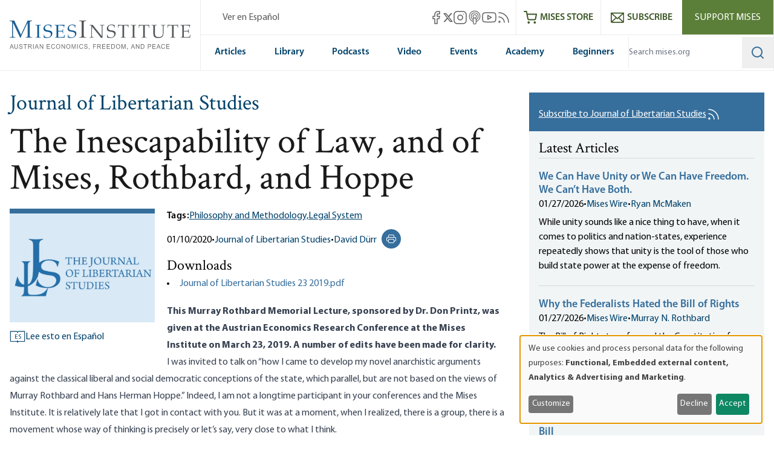

--- FILE ---
content_type: image/svg+xml
request_url: https://cdn.mises.org/texture-body.svg
body_size: -120
content:
<svg xmlns="http://www.w3.org/2000/svg" width="4" height="4" viewBox="0 0 4 4">
<path fill="#cfcfcf" d="M1 3h1v1H1V3zm2-2h1v1H3V1z"></path>
</svg>